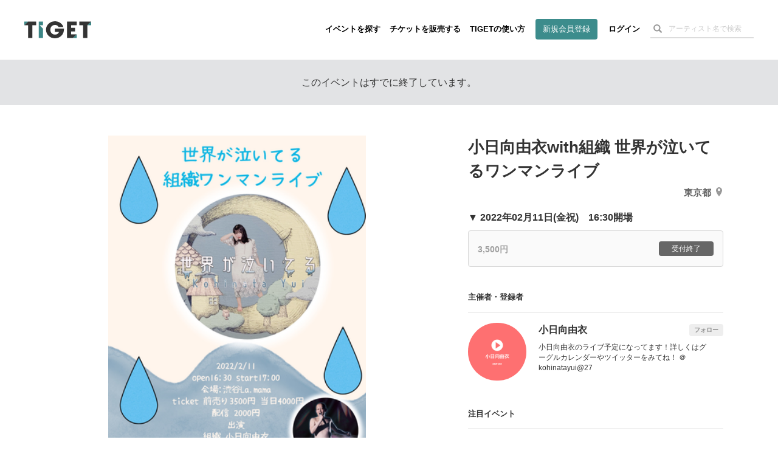

--- FILE ---
content_type: text/html; charset=utf-8
request_url: https://www.google.com/recaptcha/api2/aframe
body_size: 182
content:
<!DOCTYPE HTML><html><head><meta http-equiv="content-type" content="text/html; charset=UTF-8"></head><body><script nonce="bj27_fD8BNQ-nZ3I60bs7g">/** Anti-fraud and anti-abuse applications only. See google.com/recaptcha */ try{var clients={'sodar':'https://pagead2.googlesyndication.com/pagead/sodar?'};window.addEventListener("message",function(a){try{if(a.source===window.parent){var b=JSON.parse(a.data);var c=clients[b['id']];if(c){var d=document.createElement('img');d.src=c+b['params']+'&rc='+(localStorage.getItem("rc::a")?sessionStorage.getItem("rc::b"):"");window.document.body.appendChild(d);sessionStorage.setItem("rc::e",parseInt(sessionStorage.getItem("rc::e")||0)+1);localStorage.setItem("rc::h",'1766533500778');}}}catch(b){}});window.parent.postMessage("_grecaptcha_ready", "*");}catch(b){}</script></body></html>

--- FILE ---
content_type: image/svg+xml
request_url: https://d13rtcers002cb.cloudfront.net/assets/global/icon-x-c4066dc8d31717487434d398506d84e176ff932fc4c31c67ad5c1144cf62bb46.svg
body_size: 253
content:
<?xml version="1.0" encoding="UTF-8"?>
<svg id="_レイヤー_1" data-name="レイヤー 1" xmlns="http://www.w3.org/2000/svg" version="1.1" viewBox="0 0 26 26">
  <defs>
    <style>
      .cls-1 {
        fill: #999;
      }

      .cls-1, .cls-2 {
        stroke-width: 0px;
      }

      .cls-2 {
        fill: #fff;
      }
    </style>
  </defs>
  <g id="_レイヤー_2" data-name="レイヤー 2">
    <g id="_テキスト" data-name="テキスト">
      <circle class="cls-1" cx="13" cy="13" r="13"/>
    </g>
  </g>
  <path class="cls-2" d="M14,12.2l3.7-4.4h-.9l-3.3,3.8-2.6-3.8h-3l3.9,5.7-3.9,4.6h.9l3.4-4,2.7,4h3l-4.1-5.9h0ZM12.7,13.6l-.4-.6-3.2-4.5h1.4l2.6,3.7.4.6,3.3,4.8h-1.4l-2.7-3.9h0Z"/>
</svg>

--- FILE ---
content_type: image/svg+xml
request_url: https://d13rtcers002cb.cloudfront.net/assets/global/logo-gy-e744dd62f517c407d25410f570d7763a55a72837c061124b48f2bbc7f38938ea.svg
body_size: 425
content:
<svg xmlns="http://www.w3.org/2000/svg" viewBox="0 0 96 24"><defs><style>.cls-1{fill:#999;}.cls-2{fill:#c8c8c8;}</style></defs><title>logo-gy</title><g id="レイヤー_2" data-name="レイヤー 2"><g id="グラフィック"><path class="cls-1" d="M56.86,10.39c0,.41,0,.75,0,1.22C56.89,19.35,50.7,24,44,24c-7.3,0-12.81-5.46-12.81-12.11C31.2,5,37,0,44.11,0c5.77,0,10.73,3.71,12.06,8.18H49.26a5.92,5.92,0,0,0-5.31-3,6.48,6.48,0,0,0-6.59,6.71A6.52,6.52,0,0,0,44,18.82c3.07,0,5.12-1.47,5.77-3.72h-5.9V10.39Z"/><polygon class="cls-1" points="21.9 5.55 26.93 5.55 26.93 0.44 20.77 0.44 20.77 23.53 26.93 23.53 26.93 10.37 21.9 5.55"/><polygon class="cls-1" points="96 0.44 79.05 0.44 79.05 5.62 84.46 5.62 84.46 23.53 90.62 23.53 90.62 5.62 96 0.44 96 0.44"/><polygon class="cls-2" points="90.62 5.62 96 5.62 96 0.44 90.62 5.62"/><polygon class="cls-2" points="75.28 23.53 75.28 18.35 75.27 18.35 69.9 23.53 75.28 23.53"/><polygon class="cls-1" points="75.28 5.62 75.28 0.44 61.23 0.44 61.23 23.53 69.9 23.53 75.27 18.35 67.13 18.35 67.13 14.39 72.94 14.39 72.94 9.21 67.13 9.21 67.13 5.62 75.28 5.62"/><polygon class="cls-1" points="5.38 0.44 0 5.62 5.41 5.62 5.41 23.53 11.57 23.53 11.57 5.62 16.95 5.62 16.95 0.44 5.38 0.44"/><polygon class="cls-2" points="0 0.44 0 5.62 0 5.62 5.38 0.44 0 0.44"/></g></g></svg>

--- FILE ---
content_type: image/svg+xml
request_url: https://d13rtcers002cb.cloudfront.net/assets/ticket-tab-goods-blue-7819ba03326216fde3793e1d6ae273b1fd15606171925c9a0562b7c775ebcfc6.svg
body_size: 280
content:
<svg xmlns="http://www.w3.org/2000/svg" xmlns:xlink="http://www.w3.org/1999/xlink" width="18" height="21.999" viewBox="0 0 18 21.999">
  <defs>
    <clipPath id="clip-path">
      <rect id="長方形_1836" data-name="長方形 1836" width="18" height="21.999" transform="translate(0 0)" fill="none" stroke="#3399CC" stroke-width="1"/>
    </clipPath>
  </defs>
  <g id="グループ_2923" data-name="グループ 2923" transform="translate(0 0)">
    <g id="グループ_2922" data-name="グループ 2922" clip-path="url(#clip-path)">
      <path id="パス_1658" data-name="パス 1658" d="M17.5,5.684V18.5c0,1.65-1.057,3-2.348,3H2.848C1.557,21.5.5,20.149.5,18.5V5.684Z" fill="none" stroke="#3399CC" stroke-width="1"/>
      <path id="パス_1659" data-name="パス 1659" d="M4.728,9.751V4.772a4.272,4.272,0,0,1,8.545,0V9.751" fill="none" stroke="#3399CC" stroke-width="1"/>
    </g>
  </g>
</svg>
